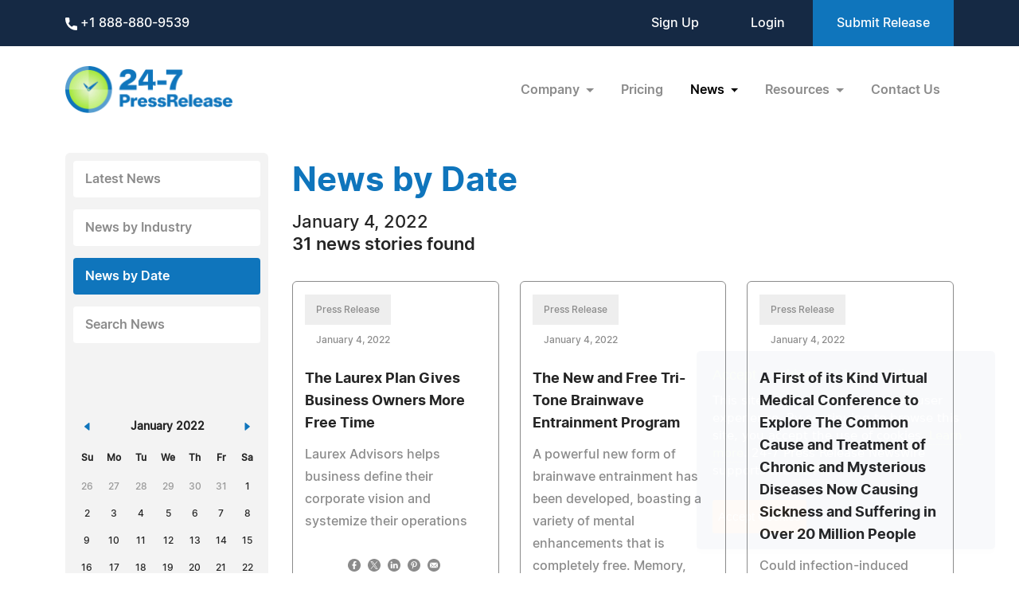

--- FILE ---
content_type: text/html; charset=UTF-8
request_url: https://www.24-7pressrelease.com/press_releases_by_date/20220104
body_size: 7026
content:
<!doctype html>
<html lang="en">
<head>
<meta charset="utf-8">
<meta name="viewport" content="width=device-width, initial-scale=1">
<title>News & Press Releases by Date | 24-7PressRelease.com</title>
<meta name="description" content="Browse through our archives on the News By Date page at 24-7 Press Release Newswire. Access historical press releases to explore trends, announcements, and news stories from specific dates." />
<meta name="keywords" content="24-7 Press Release, news by date, historical press releases, press release archives, date-specific news, news trends, past news stories" />
<meta name="robots" content="index, follow, archive" />
<link rel='shortcut icon' type='image/png' href='/assets/images/favicon.png' />
<link href="https://cdn.jsdelivr.net/npm/bootstrap@5.3.3/dist/css/bootstrap.min.css" rel="stylesheet" integrity="sha384-QWTKZyjpPEjISv5WaRU9OFeRpok6YctnYmDr5pNlyT2bRjXh0JMhjY6hW+ALEwIH" crossorigin="anonymous">
<link href="/assets/css/fonts.css" rel="stylesheet">
<link href="/assets/css/style.css" rel="stylesheet">
<link href="/assets/css/responsive.css" rel="stylesheet">
<link href="/assets/css/ihavecookies.css" rel="stylesheet">
<script type='text/javascript' src='https://platform-api.sharethis.com/js/sharethis.js#property=5abb1e65aa671e0013a4579b&product=sop' async='async'></script>
<link href="/assets/css/bootstrap-datepicker.css" rel="stylesheet">
<link rel="stylesheet" type="text/css" href="/assets/css/sharethis.css">
<link rel="canonical" href="https://www.24-7pressrelease.com/news_by_date/20220104" /></head>
<body>
  <header>
        <div class="top-header">
      <div class="container">
        <div class="d-flex align-items-center flex-wrap">
            <div class="phone-link">
              <a href="tel:+1 888-880-9539"> <img src="/assets/images/phone.svg" alt="Phone icon"> +1 888-880-9539</a>
            </div>
            <div class="ms-auto ext-link">
<a href="https://www.24-7pressrelease.com/sign_up">Sign Up</a> <a href="https://www.24-7pressrelease.com/login">Login</a>              <a href="/accountmanager/submit_release.php" class="submit-relbtn">Submit Release</a>
            </div>
        </div>
      </div>
    </div>
    <nav class="navbar navbar-expand-lg">
      <div class="container">
        <a class="navbar-brand" href="/">
          <img src="/assets/images/logo.png" alt="24-7PressRelease.com Logo">
        </a>
        <button class="navbar-toggler collapsed" type="button" data-bs-toggle="collapse" data-bs-target="#navbarSupportedContent" aria-controls="navbarSupportedContent" aria-expanded="false" aria-label="Toggle navigation">
          <span class="icon-bar"></span>
          <span class="icon-bar"></span>
          <span class="icon-bar"></span>
        </button>
        <div class="collapse navbar-collapse" id="navbarSupportedContent">
          <ul class="navbar-nav ms-auto">
            <li class="nav-item dropdown">
              <a class="nav-link dropdown-toggle" href="#" role="button" data-bs-toggle="dropdown" aria-expanded="false">
                Company
              </a>
              <ul class="dropdown-menu">
                <li><a class="dropdown-item" href="/about_us">About Us</a></li>
                <li><a class="dropdown-item" href="/who_uses_us">Who Uses Us</a></li>
                <li><a class="dropdown-item" href="/meet_the_team">Meet The Team</a></li>
                <li><a class="dropdown-item" href="/agency_discount_program">Agency Discount Program</a></li>
                <li><a class="dropdown-item" href="/writing_services">Writing Services</a></li>
              </ul>
            </li>
            <li class="nav-item">
              <a class="nav-link" href="/pricing">Pricing</a>
            </li>
            <li class="nav-item dropdown">
              <a class="nav-link dropdown-toggle active" href="#" role="button" data-bs-toggle="dropdown" aria-expanded="false">
                News
              </a>
              <ul class="dropdown-menu">
                <li><a class="dropdown-item" href="/latest_news">Latest News</a></li>
                <li><a class="dropdown-item" href="/news_by_industry">News by Industry</a></li>
                <li><a class="dropdown-item active" href="/news_by_date">News by Date</a></li>
                <li><a class="dropdown-item" href="/search_news">Search News</a></li>
                <li><a class="dropdown-item" href="/rss_feeds">RSS</a></li>
                <li><a class="dropdown-item" href="/news_widget">News Widget</a></li>
              </ul>
            </li>
            <li class="nav-item dropdown">
              <a class="nav-link dropdown-toggle" href="#" role="button" data-bs-toggle="dropdown" aria-expanded="false">
                Resources
              </a>
              <ul class="dropdown-menu">
                <li><a class="dropdown-item" href="/faq">FAQs</a></li>
                <li><a class="dropdown-item" href="/knowledge_base">Knowledge Base</a></li>
                <li><a class="dropdown-item" href="/content_guidelines">Content Guidelines</a></li>
                <li><a class="dropdown-item" href="/journalists">For Journalists</a></li>
              </ul>
            </li>
            <li class="nav-item">
              <a class="nav-link" href="/contact_us">Contact Us</a>
            </li>

          </ul>
        </div>
      </div>
    </nav>
  </header>
  <main>
    <div class="container">


      <div class="news-page">
        <div class="news-sidebar">
          <ul class="sidemenulist">
            <li><a href="/latest_news">Latest News</a></li>
            <li><a href="/news_by_industry">News by Industry</a></li>
            <li><a href="/news_by_date" class="active">News by Date</a></li>
            <li><a href="/search_news">Search News</a></li>
          </ul>
          <div id="datepicker" class="newsdate"></div>
        </div>

        <div class="news-section">
          <div class="ttile-section text-center text-md-start">
            <h2 class="text-blue fw-bold">News by Date</h2>
            <p class="mb-0 text-black">January 4, 2022</p>
            <p class="fw-semibold mb-0 text-black">31 news stories found</p>
          </div>
          <div class="grid">

            <div class="grid-item">
              <div class="news-card">
                <div class="news-body pt-3">
                  <div>
                    <span class="prreles">Press Release</span>
                    <span class="date">January 4, 2022</span>
                  </div>
                  <div class="title"><a href="/press-release/487673/the-laurex-plan-gives-business-owners-more-free-time">The Laurex Plan Gives Business Owners More Free Time</a></div>
                  <div class="disc">Laurex Advisors helps business define their corporate vision and systemize their operations</div>
                </div>
				<div class="d-flex align-items-center justify-content-center mb-3"><div class="st-custom-button" data-network="facebook" data-url="https://www.24-7pressrelease.com/press-release/487673/the-laurex-plan-gives-business-owners-more-free-time"></div><div class="st-custom-button" data-network="twitter" data-url="https://www.24-7pressrelease.com/press-release/487673/the-laurex-plan-gives-business-owners-more-free-time"></div><div class="st-custom-button" data-network="linkedin" data-url="https://www.24-7pressrelease.com/press-release/487673/the-laurex-plan-gives-business-owners-more-free-time"></div><div class="st-custom-button" data-network="pinterest" data-url="https://www.24-7pressrelease.com/press-release/487673/the-laurex-plan-gives-business-owners-more-free-time"></div><div class="st-custom-button" data-network="email" data-url="https://www.24-7pressrelease.com/press-release/487673/the-laurex-plan-gives-business-owners-more-free-time"></div></div>                <a href="/press-release/487673/the-laurex-plan-gives-business-owners-more-free-time" class="btn btn-primary">Read Press Release</a>
              </div>
            </div>


            <div class="grid-item">
              <div class="news-card">
                <div class="news-body pt-3">
                  <div>
                    <span class="prreles">Press Release</span>
                    <span class="date">January 4, 2022</span>
                  </div>
                  <div class="title"><a href="/press-release/487642/the-new-and-free-tri-tone-brainwave-entrainment-program">The New and Free Tri-Tone Brainwave Entrainment Program</a></div>
                  <div class="disc">A powerful new form of brainwave entrainment has been developed, boasting a variety of mental enhancements that is completely free. Memory, intelligence, concentration, passive learning, motor skills, math skills and more can all be improved.</div>
                </div>
				<div class="d-flex align-items-center justify-content-center mb-3"><div class="st-custom-button" data-network="facebook" data-url="https://www.24-7pressrelease.com/press-release/487642/the-new-and-free-tri-tone-brainwave-entrainment-program"></div><div class="st-custom-button" data-network="twitter" data-url="https://www.24-7pressrelease.com/press-release/487642/the-new-and-free-tri-tone-brainwave-entrainment-program"></div><div class="st-custom-button" data-network="linkedin" data-url="https://www.24-7pressrelease.com/press-release/487642/the-new-and-free-tri-tone-brainwave-entrainment-program"></div><div class="st-custom-button" data-network="pinterest" data-url="https://www.24-7pressrelease.com/press-release/487642/the-new-and-free-tri-tone-brainwave-entrainment-program"></div><div class="st-custom-button" data-network="email" data-url="https://www.24-7pressrelease.com/press-release/487642/the-new-and-free-tri-tone-brainwave-entrainment-program"></div></div>                <a href="/press-release/487642/the-new-and-free-tri-tone-brainwave-entrainment-program" class="btn btn-primary">Read Press Release</a>
              </div>
            </div>


            <div class="grid-item">
              <div class="news-card">
                <div class="news-body pt-3">
                  <div>
                    <span class="prreles">Press Release</span>
                    <span class="date">January 4, 2022</span>
                  </div>
                  <div class="title"><a href="/press-release/487662/a-first-of-its-kind-virtual-medical-conference-to-explore-the-common-cause-and-treatment-of-chronic-and-mysterious-diseases-now-causing-sickness-and-suffering-in-over-20-million-people">A First of its Kind Virtual Medical Conference to Explore The Common Cause and Treatment of Chronic and Mysterious Diseases Now Causing Sickness and Suffering in Over 20 Million People</a></div>
                  <div class="disc">Could infection-induced immune dysregulation be the cause of a wide range of these devastating afflictions?</div>
                </div>
				<div class="d-flex align-items-center justify-content-center mb-3"><div class="st-custom-button" data-network="facebook" data-url="https://www.24-7pressrelease.com/press-release/487662/a-first-of-its-kind-virtual-medical-conference-to-explore-the-common-cause-and-treatment-of-chronic-and-mysterious-diseases-now-causing-sickness-and-suffering-in-over-20-million-people"></div><div class="st-custom-button" data-network="twitter" data-url="https://www.24-7pressrelease.com/press-release/487662/a-first-of-its-kind-virtual-medical-conference-to-explore-the-common-cause-and-treatment-of-chronic-and-mysterious-diseases-now-causing-sickness-and-suffering-in-over-20-million-people"></div><div class="st-custom-button" data-network="linkedin" data-url="https://www.24-7pressrelease.com/press-release/487662/a-first-of-its-kind-virtual-medical-conference-to-explore-the-common-cause-and-treatment-of-chronic-and-mysterious-diseases-now-causing-sickness-and-suffering-in-over-20-million-people"></div><div class="st-custom-button" data-network="pinterest" data-url="https://www.24-7pressrelease.com/press-release/487662/a-first-of-its-kind-virtual-medical-conference-to-explore-the-common-cause-and-treatment-of-chronic-and-mysterious-diseases-now-causing-sickness-and-suffering-in-over-20-million-people"></div><div class="st-custom-button" data-network="email" data-url="https://www.24-7pressrelease.com/press-release/487662/a-first-of-its-kind-virtual-medical-conference-to-explore-the-common-cause-and-treatment-of-chronic-and-mysterious-diseases-now-causing-sickness-and-suffering-in-over-20-million-people"></div></div>                <a href="/press-release/487662/a-first-of-its-kind-virtual-medical-conference-to-explore-the-common-cause-and-treatment-of-chronic-and-mysterious-diseases-now-causing-sickness-and-suffering-in-over-20-million-people" class="btn btn-primary">Read Press Release</a>
              </div>
            </div>


            <div class="grid-item">
              <div class="news-card">
                <div class="news-body pt-3">
                  <div>
                    <span class="prreles">Press Release</span>
                    <span class="date">January 4, 2022</span>
                  </div>
                  <div class="title"><a href="/press-release/487451/payton-ronan-nails-to-open-january-2022-at-salon-spa-galleria-in-lake-worth-texas">Payton Ronan Nails To Open January 2022 at Salon & Spa Galleria in Lake Worth, Texas</a></div>
                  <div class="disc">Nail Technician Payton Ronan brings experience, passion and creativity to Payton Ronan Nails at the Salon & Spa Galleria in Lake Worth</div>
                </div>
				<div class="d-flex align-items-center justify-content-center mb-3"><div class="st-custom-button" data-network="facebook" data-url="https://www.24-7pressrelease.com/press-release/487451/payton-ronan-nails-to-open-january-2022-at-salon-spa-galleria-in-lake-worth-texas"></div><div class="st-custom-button" data-network="twitter" data-url="https://www.24-7pressrelease.com/press-release/487451/payton-ronan-nails-to-open-january-2022-at-salon-spa-galleria-in-lake-worth-texas"></div><div class="st-custom-button" data-network="linkedin" data-url="https://www.24-7pressrelease.com/press-release/487451/payton-ronan-nails-to-open-january-2022-at-salon-spa-galleria-in-lake-worth-texas"></div><div class="st-custom-button" data-network="pinterest" data-url="https://www.24-7pressrelease.com/press-release/487451/payton-ronan-nails-to-open-january-2022-at-salon-spa-galleria-in-lake-worth-texas"></div><div class="st-custom-button" data-network="email" data-url="https://www.24-7pressrelease.com/press-release/487451/payton-ronan-nails-to-open-january-2022-at-salon-spa-galleria-in-lake-worth-texas"></div></div>                <a href="/press-release/487451/payton-ronan-nails-to-open-january-2022-at-salon-spa-galleria-in-lake-worth-texas" class="btn btn-primary">Read Press Release</a>
              </div>
            </div>


            <div class="grid-item">
              <div class="news-card">
                <div class="news-body pt-3">
                  <div>
                    <span class="prreles">Press Release</span>
                    <span class="date">January 4, 2022</span>
                  </div>
                  <div class="title"><a href="/press-release/487571/huba-proposes-bringing-together-stakeholders-to-assist-haltom-city-in-attracting-more-new-small-businesses">HUBA Proposes Bringing Together Stakeholders to Assist Haltom City in Attracting More New Small Businesses</a></div>
                  <div class="disc">HUBA asks Haltom City Council to create new committee to facilitate mentoring for newer entrepreneurs and to analyze reasons some inquiries about starting or expanding small business in Haltom City never come to fruition</div>
                </div>
				<div class="d-flex align-items-center justify-content-center mb-3"><div class="st-custom-button" data-network="facebook" data-url="https://www.24-7pressrelease.com/press-release/487571/huba-proposes-bringing-together-stakeholders-to-assist-haltom-city-in-attracting-more-new-small-businesses"></div><div class="st-custom-button" data-network="twitter" data-url="https://www.24-7pressrelease.com/press-release/487571/huba-proposes-bringing-together-stakeholders-to-assist-haltom-city-in-attracting-more-new-small-businesses"></div><div class="st-custom-button" data-network="linkedin" data-url="https://www.24-7pressrelease.com/press-release/487571/huba-proposes-bringing-together-stakeholders-to-assist-haltom-city-in-attracting-more-new-small-businesses"></div><div class="st-custom-button" data-network="pinterest" data-url="https://www.24-7pressrelease.com/press-release/487571/huba-proposes-bringing-together-stakeholders-to-assist-haltom-city-in-attracting-more-new-small-businesses"></div><div class="st-custom-button" data-network="email" data-url="https://www.24-7pressrelease.com/press-release/487571/huba-proposes-bringing-together-stakeholders-to-assist-haltom-city-in-attracting-more-new-small-businesses"></div></div>                <a href="/press-release/487571/huba-proposes-bringing-together-stakeholders-to-assist-haltom-city-in-attracting-more-new-small-businesses" class="btn btn-primary">Read Press Release</a>
              </div>
            </div>


            <div class="grid-item">
              <div class="news-card">
                <div class="news-body pt-3">
                  <div>
                    <span class="prreles">Press Release</span>
                    <span class="date">January 4, 2022</span>
                  </div>
                  <div class="title"><a href="/press-release/487643/father-and-author-dennis-l-nun-introduces-the-release-of-his-book-dads-class">Father and Author Dennis L. Nun Introduces the Release of His Book "Dad's Class"</a></div>
                  <div class="disc">Interacting, connecting, and mentoring for the next generation of fathers.</div>
                </div>
				<div class="d-flex align-items-center justify-content-center mb-3"><div class="st-custom-button" data-network="facebook" data-url="https://www.24-7pressrelease.com/press-release/487643/father-and-author-dennis-l-nun-introduces-the-release-of-his-book-dads-class"></div><div class="st-custom-button" data-network="twitter" data-url="https://www.24-7pressrelease.com/press-release/487643/father-and-author-dennis-l-nun-introduces-the-release-of-his-book-dads-class"></div><div class="st-custom-button" data-network="linkedin" data-url="https://www.24-7pressrelease.com/press-release/487643/father-and-author-dennis-l-nun-introduces-the-release-of-his-book-dads-class"></div><div class="st-custom-button" data-network="pinterest" data-url="https://www.24-7pressrelease.com/press-release/487643/father-and-author-dennis-l-nun-introduces-the-release-of-his-book-dads-class"></div><div class="st-custom-button" data-network="email" data-url="https://www.24-7pressrelease.com/press-release/487643/father-and-author-dennis-l-nun-introduces-the-release-of-his-book-dads-class"></div></div>                <a href="/press-release/487643/father-and-author-dennis-l-nun-introduces-the-release-of-his-book-dads-class" class="btn btn-primary">Read Press Release</a>
              </div>
            </div>


            <div class="grid-item">
              <div class="news-card">
                <div class="news-body pt-3">
                  <div>
                    <span class="prreles">Press Release</span>
                    <span class="date">January 4, 2022</span>
                  </div>
                  <div class="title"><a href="/press-release/487667/the-start-of-the-new-year-is-all-gravy-when-you-cozy-up-to-the-krystal-country-fried-lineup">The Start Of The New Year Is All Gravy When You Cozy Up To The Krystal Country Fried Lineup</a></div>
                  <div class="disc">Available for a limited time at all Krystal restaurants</div>
                </div>
				<div class="d-flex align-items-center justify-content-center mb-3"><div class="st-custom-button" data-network="facebook" data-url="https://www.24-7pressrelease.com/press-release/487667/the-start-of-the-new-year-is-all-gravy-when-you-cozy-up-to-the-krystal-country-fried-lineup"></div><div class="st-custom-button" data-network="twitter" data-url="https://www.24-7pressrelease.com/press-release/487667/the-start-of-the-new-year-is-all-gravy-when-you-cozy-up-to-the-krystal-country-fried-lineup"></div><div class="st-custom-button" data-network="linkedin" data-url="https://www.24-7pressrelease.com/press-release/487667/the-start-of-the-new-year-is-all-gravy-when-you-cozy-up-to-the-krystal-country-fried-lineup"></div><div class="st-custom-button" data-network="pinterest" data-url="https://www.24-7pressrelease.com/press-release/487667/the-start-of-the-new-year-is-all-gravy-when-you-cozy-up-to-the-krystal-country-fried-lineup"></div><div class="st-custom-button" data-network="email" data-url="https://www.24-7pressrelease.com/press-release/487667/the-start-of-the-new-year-is-all-gravy-when-you-cozy-up-to-the-krystal-country-fried-lineup"></div></div>                <a href="/press-release/487667/the-start-of-the-new-year-is-all-gravy-when-you-cozy-up-to-the-krystal-country-fried-lineup" class="btn btn-primary">Read Press Release</a>
              </div>
            </div>


            <div class="grid-item">
              <div class="news-card">
                <div class="news-body pt-3">
                  <div>
                    <span class="prreles">Press Release</span>
                    <span class="date">January 4, 2022</span>
                  </div>
                  <div class="title"><a href="/press-release/487648/poisson-poisson-bower-lawyers-secure-307500-post-trial-settlement-for-examiner-injured-in-driving-test-crash-following-week-long-trial">Poisson, Poisson & Bower Lawyers Secure $307,500 Post-Trial Settlement for Examiner Injured in Driving Test Crash Following Week-long Trial</a></div>
                  <div class="disc">Attorneys F. Davis Poisson III and Fred D. Poisson Jr. negotiated for the policy limit settlement on behalf of their client, who suffered a cervical spine injury and aggravation of a prior condition.</div>
                </div>
				<div class="d-flex align-items-center justify-content-center mb-3"><div class="st-custom-button" data-network="facebook" data-url="https://www.24-7pressrelease.com/press-release/487648/poisson-poisson-bower-lawyers-secure-307500-post-trial-settlement-for-examiner-injured-in-driving-test-crash-following-week-long-trial"></div><div class="st-custom-button" data-network="twitter" data-url="https://www.24-7pressrelease.com/press-release/487648/poisson-poisson-bower-lawyers-secure-307500-post-trial-settlement-for-examiner-injured-in-driving-test-crash-following-week-long-trial"></div><div class="st-custom-button" data-network="linkedin" data-url="https://www.24-7pressrelease.com/press-release/487648/poisson-poisson-bower-lawyers-secure-307500-post-trial-settlement-for-examiner-injured-in-driving-test-crash-following-week-long-trial"></div><div class="st-custom-button" data-network="pinterest" data-url="https://www.24-7pressrelease.com/press-release/487648/poisson-poisson-bower-lawyers-secure-307500-post-trial-settlement-for-examiner-injured-in-driving-test-crash-following-week-long-trial"></div><div class="st-custom-button" data-network="email" data-url="https://www.24-7pressrelease.com/press-release/487648/poisson-poisson-bower-lawyers-secure-307500-post-trial-settlement-for-examiner-injured-in-driving-test-crash-following-week-long-trial"></div></div>                <a href="/press-release/487648/poisson-poisson-bower-lawyers-secure-307500-post-trial-settlement-for-examiner-injured-in-driving-test-crash-following-week-long-trial" class="btn btn-primary">Read Press Release</a>
              </div>
            </div>


            <div class="grid-item">
              <div class="news-card">
                <div class="news-body pt-3">
                  <div>
                    <span class="prreles">Press Release</span>
                    <span class="date">January 4, 2022</span>
                  </div>
                  <div class="title"><a href="/press-release/487664/juice-welcomes-new-account-director-ryan-jones">JUICE Welcomes New Account Director Ryan Jones</a></div>
                  <div class="disc">A Digital Marketer for Over 20 Years, Ryan Brings Additional Senior-Level Support to the JUICE Team.</div>
                </div>
				<div class="d-flex align-items-center justify-content-center mb-3"><div class="st-custom-button" data-network="facebook" data-url="https://www.24-7pressrelease.com/press-release/487664/juice-welcomes-new-account-director-ryan-jones"></div><div class="st-custom-button" data-network="twitter" data-url="https://www.24-7pressrelease.com/press-release/487664/juice-welcomes-new-account-director-ryan-jones"></div><div class="st-custom-button" data-network="linkedin" data-url="https://www.24-7pressrelease.com/press-release/487664/juice-welcomes-new-account-director-ryan-jones"></div><div class="st-custom-button" data-network="pinterest" data-url="https://www.24-7pressrelease.com/press-release/487664/juice-welcomes-new-account-director-ryan-jones"></div><div class="st-custom-button" data-network="email" data-url="https://www.24-7pressrelease.com/press-release/487664/juice-welcomes-new-account-director-ryan-jones"></div></div>                <a href="/press-release/487664/juice-welcomes-new-account-director-ryan-jones" class="btn btn-primary">Read Press Release</a>
              </div>
            </div>


            <div class="grid-item">
              <div class="news-card">
                <div class="news-body pt-3">
                  <div>
                    <span class="prreles">Press Release</span>
                    <span class="date">January 4, 2022</span>
                  </div>
                  <div class="title"><a href="/press-release/487672/synesthete-daniel-zulauf-behind-the-upcoming-kickstarter-game-temerity">Synesthete Daniel Zulauf behind the upcoming Kickstarter game Temerity</a></div>
                  <div class="disc">London-based company, Zero Rank Acquisition, is a newly formed games publisher and is set to bring to Kickstarter, on the 16th of January, a strategy card game designed by Daniel Zulauf.</div>
                </div>
				<div class="d-flex align-items-center justify-content-center mb-3"><div class="st-custom-button" data-network="facebook" data-url="https://www.24-7pressrelease.com/press-release/487672/synesthete-daniel-zulauf-behind-the-upcoming-kickstarter-game-temerity"></div><div class="st-custom-button" data-network="twitter" data-url="https://www.24-7pressrelease.com/press-release/487672/synesthete-daniel-zulauf-behind-the-upcoming-kickstarter-game-temerity"></div><div class="st-custom-button" data-network="linkedin" data-url="https://www.24-7pressrelease.com/press-release/487672/synesthete-daniel-zulauf-behind-the-upcoming-kickstarter-game-temerity"></div><div class="st-custom-button" data-network="pinterest" data-url="https://www.24-7pressrelease.com/press-release/487672/synesthete-daniel-zulauf-behind-the-upcoming-kickstarter-game-temerity"></div><div class="st-custom-button" data-network="email" data-url="https://www.24-7pressrelease.com/press-release/487672/synesthete-daniel-zulauf-behind-the-upcoming-kickstarter-game-temerity"></div></div>                <a href="/press-release/487672/synesthete-daniel-zulauf-behind-the-upcoming-kickstarter-game-temerity" class="btn btn-primary">Read Press Release</a>
              </div>
            </div>


            <div class="grid-item">
              <div class="news-card">
                <div class="news-body pt-3">
                  <div>
                    <span class="prreles">Press Release</span>
                    <span class="date">January 4, 2022</span>
                  </div>
                  <div class="title"><a href="/press-release/487638/full-service-drywall-contractor-serving-the-richmond-area">Full service Drywall Contractor Serving the Richmond Area</a></div>
                  <div class="disc">Benjamin Moore Drywall - Local contractor specializing in drywall and plaster services</div>
                </div>
				<div class="d-flex align-items-center justify-content-center mb-3"><div class="st-custom-button" data-network="facebook" data-url="https://www.24-7pressrelease.com/press-release/487638/full-service-drywall-contractor-serving-the-richmond-area"></div><div class="st-custom-button" data-network="twitter" data-url="https://www.24-7pressrelease.com/press-release/487638/full-service-drywall-contractor-serving-the-richmond-area"></div><div class="st-custom-button" data-network="linkedin" data-url="https://www.24-7pressrelease.com/press-release/487638/full-service-drywall-contractor-serving-the-richmond-area"></div><div class="st-custom-button" data-network="pinterest" data-url="https://www.24-7pressrelease.com/press-release/487638/full-service-drywall-contractor-serving-the-richmond-area"></div><div class="st-custom-button" data-network="email" data-url="https://www.24-7pressrelease.com/press-release/487638/full-service-drywall-contractor-serving-the-richmond-area"></div></div>                <a href="/press-release/487638/full-service-drywall-contractor-serving-the-richmond-area" class="btn btn-primary">Read Press Release</a>
              </div>
            </div>


            <div class="grid-item">
              <div class="news-card">
                <div class="news-body pt-3">
                  <div>
                    <span class="prreles">Press Release</span>
                    <span class="date">January 4, 2022</span>
                  </div>
                  <div class="title"><a href="/press-release/487700/saverxcanadato-adds-generic-lagevrio-molnupiravir-for-treatment-of-covid-19">SaveRxCanada.to adds Generic Lagevrio (Molnupiravir) for treatment of COVID-19</a></div>
                  <div class="disc">Molnupiravir is an oral, small-molecule antiviral prodrug that is active against severe acute respiratory syndrome coronavirus 2 (SARS-CoV-2).</div>
                </div>
				<div class="d-flex align-items-center justify-content-center mb-3"><div class="st-custom-button" data-network="facebook" data-url="https://www.24-7pressrelease.com/press-release/487700/saverxcanadato-adds-generic-lagevrio-molnupiravir-for-treatment-of-covid-19"></div><div class="st-custom-button" data-network="twitter" data-url="https://www.24-7pressrelease.com/press-release/487700/saverxcanadato-adds-generic-lagevrio-molnupiravir-for-treatment-of-covid-19"></div><div class="st-custom-button" data-network="linkedin" data-url="https://www.24-7pressrelease.com/press-release/487700/saverxcanadato-adds-generic-lagevrio-molnupiravir-for-treatment-of-covid-19"></div><div class="st-custom-button" data-network="pinterest" data-url="https://www.24-7pressrelease.com/press-release/487700/saverxcanadato-adds-generic-lagevrio-molnupiravir-for-treatment-of-covid-19"></div><div class="st-custom-button" data-network="email" data-url="https://www.24-7pressrelease.com/press-release/487700/saverxcanadato-adds-generic-lagevrio-molnupiravir-for-treatment-of-covid-19"></div></div>                <a href="/press-release/487700/saverxcanadato-adds-generic-lagevrio-molnupiravir-for-treatment-of-covid-19" class="btn btn-primary">Read Press Release</a>
              </div>
            </div>


            <div class="grid-item">
              <div class="news-card">
                <div class="news-body pt-3">
                  <div>
                    <span class="prreles">Press Release</span>
                    <span class="date">January 4, 2022</span>
                  </div>
                  <div class="title"><a href="/press-release/487633/book-marketing-announcements-the-authors-show-lineup-for-the-week-of-january-3-2022">Book Marketing Announcements: The Authors Show® Lineup For The Week Of January 3, 2022</a></div>
                  <div class="disc">The Authors Show® serves as a resource for authors and allows members to engage in promotion and publicity for marketing purposes. The site offers professionally produced radio interviews that are broadcast worldwide.</div>
                </div>
				<div class="d-flex align-items-center justify-content-center mb-3"><div class="st-custom-button" data-network="facebook" data-url="https://www.24-7pressrelease.com/press-release/487633/book-marketing-announcements-the-authors-show-lineup-for-the-week-of-january-3-2022"></div><div class="st-custom-button" data-network="twitter" data-url="https://www.24-7pressrelease.com/press-release/487633/book-marketing-announcements-the-authors-show-lineup-for-the-week-of-january-3-2022"></div><div class="st-custom-button" data-network="linkedin" data-url="https://www.24-7pressrelease.com/press-release/487633/book-marketing-announcements-the-authors-show-lineup-for-the-week-of-january-3-2022"></div><div class="st-custom-button" data-network="pinterest" data-url="https://www.24-7pressrelease.com/press-release/487633/book-marketing-announcements-the-authors-show-lineup-for-the-week-of-january-3-2022"></div><div class="st-custom-button" data-network="email" data-url="https://www.24-7pressrelease.com/press-release/487633/book-marketing-announcements-the-authors-show-lineup-for-the-week-of-january-3-2022"></div></div>                <a href="/press-release/487633/book-marketing-announcements-the-authors-show-lineup-for-the-week-of-january-3-2022" class="btn btn-primary">Read Press Release</a>
              </div>
            </div>


            <div class="grid-item">
              <div class="news-card">
                <div class="news-body pt-3">
                  <div>
                    <span class="prreles">Press Release</span>
                    <span class="date">January 4, 2022</span>
                  </div>
                  <div class="title"><a href="/press-release/487649/robin-lester-recognized-by-marquis-whos-who-for-excellence-in-management">Robin Lester Recognized by Marquis Who's Who for Excellence in Management</a></div>
                  <div class="disc">Ms. Lester has found success through finding clients, obtaining investors and connecting businesses with sources of capital</div>
                </div>
				<div class="d-flex align-items-center justify-content-center mb-3"><div class="st-custom-button" data-network="facebook" data-url="https://www.24-7pressrelease.com/press-release/487649/robin-lester-recognized-by-marquis-whos-who-for-excellence-in-management"></div><div class="st-custom-button" data-network="twitter" data-url="https://www.24-7pressrelease.com/press-release/487649/robin-lester-recognized-by-marquis-whos-who-for-excellence-in-management"></div><div class="st-custom-button" data-network="linkedin" data-url="https://www.24-7pressrelease.com/press-release/487649/robin-lester-recognized-by-marquis-whos-who-for-excellence-in-management"></div><div class="st-custom-button" data-network="pinterest" data-url="https://www.24-7pressrelease.com/press-release/487649/robin-lester-recognized-by-marquis-whos-who-for-excellence-in-management"></div><div class="st-custom-button" data-network="email" data-url="https://www.24-7pressrelease.com/press-release/487649/robin-lester-recognized-by-marquis-whos-who-for-excellence-in-management"></div></div>                <a href="/press-release/487649/robin-lester-recognized-by-marquis-whos-who-for-excellence-in-management" class="btn btn-primary">Read Press Release</a>
              </div>
            </div>


            <div class="grid-item">
              <div class="news-card">
                <div class="news-body pt-3">
                  <div>
                    <span class="prreles">Press Release</span>
                    <span class="date">January 4, 2022</span>
                  </div>
                  <div class="title"><a href="/press-release/487650/cornelia-hoku-haliniak-has-been-inducted-into-the-prestigious-marquis-whos-who-biographical-registry">Cornelia Hoku Haliniak has been Inducted into the Prestigious Marquis Who's Who Biographical Registry</a></div>
                  <div class="disc">Inspired by her father, Ms. Haliniak leads Pahoa High School as a tenured athletic director</div>
                </div>
				<div class="d-flex align-items-center justify-content-center mb-3"><div class="st-custom-button" data-network="facebook" data-url="https://www.24-7pressrelease.com/press-release/487650/cornelia-hoku-haliniak-has-been-inducted-into-the-prestigious-marquis-whos-who-biographical-registry"></div><div class="st-custom-button" data-network="twitter" data-url="https://www.24-7pressrelease.com/press-release/487650/cornelia-hoku-haliniak-has-been-inducted-into-the-prestigious-marquis-whos-who-biographical-registry"></div><div class="st-custom-button" data-network="linkedin" data-url="https://www.24-7pressrelease.com/press-release/487650/cornelia-hoku-haliniak-has-been-inducted-into-the-prestigious-marquis-whos-who-biographical-registry"></div><div class="st-custom-button" data-network="pinterest" data-url="https://www.24-7pressrelease.com/press-release/487650/cornelia-hoku-haliniak-has-been-inducted-into-the-prestigious-marquis-whos-who-biographical-registry"></div><div class="st-custom-button" data-network="email" data-url="https://www.24-7pressrelease.com/press-release/487650/cornelia-hoku-haliniak-has-been-inducted-into-the-prestigious-marquis-whos-who-biographical-registry"></div></div>                <a href="/press-release/487650/cornelia-hoku-haliniak-has-been-inducted-into-the-prestigious-marquis-whos-who-biographical-registry" class="btn btn-primary">Read Press Release</a>
              </div>
            </div>


            <div class="grid-item">
              <div class="news-card">
                <div class="news-body pt-3">
                  <div>
                    <span class="prreles">Press Release</span>
                    <span class="date">January 4, 2022</span>
                  </div>
                  <div class="title"><a href="/press-release/487652/dr-nusrath-m-habiba-recognized-by-marquis-whos-who-for-excellence-in-medicine">Dr. Nusrath M. Habiba Recognized by Marquis Who's Who for Excellence in Medicine</a></div>
                  <div class="disc">Dr. Habiba has found success as a pediatrician with the University of North Texas Health Science Center</div>
                </div>
				<div class="d-flex align-items-center justify-content-center mb-3"><div class="st-custom-button" data-network="facebook" data-url="https://www.24-7pressrelease.com/press-release/487652/dr-nusrath-m-habiba-recognized-by-marquis-whos-who-for-excellence-in-medicine"></div><div class="st-custom-button" data-network="twitter" data-url="https://www.24-7pressrelease.com/press-release/487652/dr-nusrath-m-habiba-recognized-by-marquis-whos-who-for-excellence-in-medicine"></div><div class="st-custom-button" data-network="linkedin" data-url="https://www.24-7pressrelease.com/press-release/487652/dr-nusrath-m-habiba-recognized-by-marquis-whos-who-for-excellence-in-medicine"></div><div class="st-custom-button" data-network="pinterest" data-url="https://www.24-7pressrelease.com/press-release/487652/dr-nusrath-m-habiba-recognized-by-marquis-whos-who-for-excellence-in-medicine"></div><div class="st-custom-button" data-network="email" data-url="https://www.24-7pressrelease.com/press-release/487652/dr-nusrath-m-habiba-recognized-by-marquis-whos-who-for-excellence-in-medicine"></div></div>                <a href="/press-release/487652/dr-nusrath-m-habiba-recognized-by-marquis-whos-who-for-excellence-in-medicine" class="btn btn-primary">Read Press Release</a>
              </div>
            </div>


            <div class="grid-item">
              <div class="news-card">
                <div class="news-body pt-3">
                  <div>
                    <span class="prreles">Press Release</span>
                    <span class="date">January 4, 2022</span>
                  </div>
                  <div class="title"><a href="/press-release/487653/shannon-lin-card-has-been-inducted-into-the-prestigious-marquis-whos-who-biographical-registry">Shannon Lin Card has been Inducted into the Prestigious Marquis Who's Who Biographical Registry</a></div>
                  <div class="disc">Ms. Card has been recognized as the director of events at a premier Michigan golf course</div>
                </div>
				<div class="d-flex align-items-center justify-content-center mb-3"><div class="st-custom-button" data-network="facebook" data-url="https://www.24-7pressrelease.com/press-release/487653/shannon-lin-card-has-been-inducted-into-the-prestigious-marquis-whos-who-biographical-registry"></div><div class="st-custom-button" data-network="twitter" data-url="https://www.24-7pressrelease.com/press-release/487653/shannon-lin-card-has-been-inducted-into-the-prestigious-marquis-whos-who-biographical-registry"></div><div class="st-custom-button" data-network="linkedin" data-url="https://www.24-7pressrelease.com/press-release/487653/shannon-lin-card-has-been-inducted-into-the-prestigious-marquis-whos-who-biographical-registry"></div><div class="st-custom-button" data-network="pinterest" data-url="https://www.24-7pressrelease.com/press-release/487653/shannon-lin-card-has-been-inducted-into-the-prestigious-marquis-whos-who-biographical-registry"></div><div class="st-custom-button" data-network="email" data-url="https://www.24-7pressrelease.com/press-release/487653/shannon-lin-card-has-been-inducted-into-the-prestigious-marquis-whos-who-biographical-registry"></div></div>                <a href="/press-release/487653/shannon-lin-card-has-been-inducted-into-the-prestigious-marquis-whos-who-biographical-registry" class="btn btn-primary">Read Press Release</a>
              </div>
            </div>


            <div class="grid-item">
              <div class="news-card">
                <div class="news-body pt-3">
                  <div>
                    <span class="prreles">Press Release</span>
                    <span class="date">January 4, 2022</span>
                  </div>
                  <div class="title"><a href="/press-release/487654/sara-e-burton-zick-recognized-by-marquis-whos-who-for-entrepreneurship">Sara E. Burton-Zick Recognized by Marquis Who's Who for Entrepreneurship</a></div>
                  <div class="disc">Well versed in identifying Risks to Food Safety. Mrs. Burton-Zick serves as a Registered Sanitarian.</div>
                </div>
				<div class="d-flex align-items-center justify-content-center mb-3"><div class="st-custom-button" data-network="facebook" data-url="https://www.24-7pressrelease.com/press-release/487654/sara-e-burton-zick-recognized-by-marquis-whos-who-for-entrepreneurship"></div><div class="st-custom-button" data-network="twitter" data-url="https://www.24-7pressrelease.com/press-release/487654/sara-e-burton-zick-recognized-by-marquis-whos-who-for-entrepreneurship"></div><div class="st-custom-button" data-network="linkedin" data-url="https://www.24-7pressrelease.com/press-release/487654/sara-e-burton-zick-recognized-by-marquis-whos-who-for-entrepreneurship"></div><div class="st-custom-button" data-network="pinterest" data-url="https://www.24-7pressrelease.com/press-release/487654/sara-e-burton-zick-recognized-by-marquis-whos-who-for-entrepreneurship"></div><div class="st-custom-button" data-network="email" data-url="https://www.24-7pressrelease.com/press-release/487654/sara-e-burton-zick-recognized-by-marquis-whos-who-for-entrepreneurship"></div></div>                <a href="/press-release/487654/sara-e-burton-zick-recognized-by-marquis-whos-who-for-entrepreneurship" class="btn btn-primary">Read Press Release</a>
              </div>
            </div>


            <div class="grid-item">
              <div class="news-card">
                <div class="news-body pt-3">
                  <div>
                    <span class="prreles">Press Release</span>
                    <span class="date">January 4, 2022</span>
                  </div>
                  <div class="title"><a href="/press-release/487656/dr-asif-jawaid-celebrated-for-dedication-to-the-field-of-medicine">Dr. Asif Jawaid Celebrated for Dedication to the Field of Medicine</a></div>
                  <div class="disc">Dr. Jawaid channels years of expertise in cardiology to his work with Northwest Medical Center</div>
                </div>
				<div class="d-flex align-items-center justify-content-center mb-3"><div class="st-custom-button" data-network="facebook" data-url="https://www.24-7pressrelease.com/press-release/487656/dr-asif-jawaid-celebrated-for-dedication-to-the-field-of-medicine"></div><div class="st-custom-button" data-network="twitter" data-url="https://www.24-7pressrelease.com/press-release/487656/dr-asif-jawaid-celebrated-for-dedication-to-the-field-of-medicine"></div><div class="st-custom-button" data-network="linkedin" data-url="https://www.24-7pressrelease.com/press-release/487656/dr-asif-jawaid-celebrated-for-dedication-to-the-field-of-medicine"></div><div class="st-custom-button" data-network="pinterest" data-url="https://www.24-7pressrelease.com/press-release/487656/dr-asif-jawaid-celebrated-for-dedication-to-the-field-of-medicine"></div><div class="st-custom-button" data-network="email" data-url="https://www.24-7pressrelease.com/press-release/487656/dr-asif-jawaid-celebrated-for-dedication-to-the-field-of-medicine"></div></div>                <a href="/press-release/487656/dr-asif-jawaid-celebrated-for-dedication-to-the-field-of-medicine" class="btn btn-primary">Read Press Release</a>
              </div>
            </div>


            <div class="grid-item">
              <div class="news-card">
                <div class="news-body pt-3">
                  <div>
                    <span class="prreles">Press Release</span>
                    <span class="date">January 4, 2022</span>
                  </div>
                  <div class="title"><a href="/press-release/487657/ashany-sundaram-md-recognized-by-marquis-whos-who-for-excellence-in-family-medicine">Ashany Sundaram, MD, Recognized by Marquis Who's Who for Excellence in Family Medicine</a></div>
                  <div class="disc">Dr. Sundaram has excelled as a physician and family medicine specialist since 2014</div>
                </div>
				<div class="d-flex align-items-center justify-content-center mb-3"><div class="st-custom-button" data-network="facebook" data-url="https://www.24-7pressrelease.com/press-release/487657/ashany-sundaram-md-recognized-by-marquis-whos-who-for-excellence-in-family-medicine"></div><div class="st-custom-button" data-network="twitter" data-url="https://www.24-7pressrelease.com/press-release/487657/ashany-sundaram-md-recognized-by-marquis-whos-who-for-excellence-in-family-medicine"></div><div class="st-custom-button" data-network="linkedin" data-url="https://www.24-7pressrelease.com/press-release/487657/ashany-sundaram-md-recognized-by-marquis-whos-who-for-excellence-in-family-medicine"></div><div class="st-custom-button" data-network="pinterest" data-url="https://www.24-7pressrelease.com/press-release/487657/ashany-sundaram-md-recognized-by-marquis-whos-who-for-excellence-in-family-medicine"></div><div class="st-custom-button" data-network="email" data-url="https://www.24-7pressrelease.com/press-release/487657/ashany-sundaram-md-recognized-by-marquis-whos-who-for-excellence-in-family-medicine"></div></div>                <a href="/press-release/487657/ashany-sundaram-md-recognized-by-marquis-whos-who-for-excellence-in-family-medicine" class="btn btn-primary">Read Press Release</a>
              </div>
            </div>


          </div>

          <nav>
			<ul class="pagination"><li class="page-item"><a class="page-link active">1</a></li><li class="page-item"><a href="/news_by_date/20220104/2" class="page-link" data-ci-pagination-page="2">2</a></li><li class="page-item"><a href="/news_by_date/20220104/2" class="page-link" data-ci-pagination-page="2" rel="next">Next</a></li></ul>          </nav>
        </div>


      </div>

    </div>
  </main>
    <footer>
    <div class="container">
      <div class="row">
        <div class="col-lg-4 col-md-5">
          <a href="/">
            <img src="/assets/images/footer-logo.png" alt="footer logo" class="footerlogo">
          </a>
          <div class="phone d-md-flex">
            <span class="img">
              <img src="/assets/images/footer-phone.svg" alt="phone image">
            </span>
            <span>
              <a href="tel:+1 888-880-9539">+1 888-880-9539</a>
            </span>
          </div>
          <div class="hours d-md-flex">
            <span class="img">
              <img src="/assets/images/footer-hours.svg" alt="hours image">
            </span>
            <span>
              Telephone Hours:<br>
              8:30am to 5:00pm Pacific (Mon - Fri)
            </span>
          </div>
          <div class="address d-md-flex">
            <span class="img">
              <img src="/assets/images/footer-address.svg" alt="address image">
            </span>
            <span>
              US Address:<br>
              Suite 1400 - 506 Second Avenue<br>
              Seattle, WA 98104
            </span>
          </div>
          <div class="social-icon d-flex">
            <a href="https://www.facebook.com/247pressrelease" target="_blank"><img src="/assets/images/fb.svg" alt="Facebook Icon"></a>
            <a href="https://x.com/247pressrelease" target="_blank"><img src="/assets/images/x.svg" alt="X Icon"></a>
            <a href="https://www.linkedin.com/company/24-7-press-release-newswire" target="_blank"><img src="/assets/images/in.svg" alt="LinkedIn Icon"></a>
            <a href="https://www.pinterest.com/247pressrelease" target="_blank"><img src="/assets/images/p.png" alt="Pinterest Icon"></a>
            <a href="https://www.youtube.com/channel/UChU7pS3h7Ax2ClcEFxyNh7Q/about" target="_blank"><img src="/assets/images/you-tube.svg" alt="YouTube Icon"></a>
            <a href="https://www.instagram.com/247pressrelease" target="_blank"><img src="/assets/images/insta.svg" alt="Instagram Icon"></a>
          </div>
        </div>
        <div class="col-lg-8  col-md-7">
          <div class="row">
            <div class="col-lg col-md-6">
              <label>Products</label>
              <ul>
                <li>
                  <a href="/pricing">Pricing Plans</a>
                </li>
                <li>
                  <a href="/agency_discount_program">Agency Discount Program</a>
                </li>
                <li>
                  <a href="/writing_services">Writing Services</a>
                </li>
                <li>
                  <a href="/affiliate_program">Affiliate Program</a>
                </li>
              </ul>
            </div>
            <div class="col-lg col-md-6">
              <label>Company</label>
              <ul>
                <li>
                  <a href="/about_us">About Us</a>
                </li>
                <li>
                  <a href="/who_uses_us">Who Uses Us</a>
                </li>
                <li>
                  <a href="/meet_the_team">Meet The Team</a>
                </li>
              </ul>
            </div>
            <div class="col-lg col-md-6">
              <label>Resources</label>
              <ul>
                <li>
                  <a href="/knowledge_base">Knowledge Base</a>
                </li>
                <li>
                  <a href="/rss_feeds">RSS</a>
                </li>
                <li>
                  <a href="/news_widget">News Widget</a>
                </li>
                <li>
                  <a href="/journalists">For Journalists</a>
                </li>
              </ul>
            </div>
            <div class="col-lg col-md-6">
              <label>Support</label>
              <ul>
                <li>
                  <a href="/contact_us">Contact Us</a>
                </li>
                <li>
                  <a href="/content_guidelines">Content Guidelines</a>
                </li>
                <li>
                  <a href="/faq">FAQs</a>
                </li>
              </ul>
            </div>
          </div>
        </div>
      </div>
    </div>
    <div class="footer-botom">
      <div class="container">
        <div class="d-md-flex flex-wrap">
          <div>2004-2026 24-7 Press Release Newswire. All Rights Reserved.</div>
          <div class="footer-link ms-auto">
              <a href="/privacy_policy">Privacy Policy</a>
              <a href="/terms_of_service">Terms of Service</a>
              <a href="/sitemap">Site Map</a>
          </div>
        </div>
      </div>
    </div>
  </footer>
    <script src="https://ajax.googleapis.com/ajax/libs/jquery/3.7.1/jquery.min.js"></script>
  <script src="https://cdn.jsdelivr.net/npm/bootstrap@5.3.3/dist/js/bootstrap.bundle.min.js" integrity="sha384-YvpcrYf0tY3lHB60NNkmXc5s9fDVZLESaAA55NDzOxhy9GkcIdslK1eN7N6jIeHz" crossorigin="anonymous"></script>
  <script src="/assets/js/masonry.pkgd.min.js"></script>
  <script src="/assets/js/jquery.validate.js"></script>
  <script src="/assets/js/custom.js"></script>
  <script src="/assets/js/jquery.ihavecookies.js"></script>
<script type="text/javascript">
$(document).ready(function() {
    $('body').ihavecookies();
});
</script>  <script src="/assets/js/bootstrap-datepicker.min.js"></script>
  <script>
	Date.prototype.yyyymmdd = function() {
		var mm = this.getMonth() + 1; // getMonth() is zero-based
		var dd = this.getDate();
		var yyyy = this.getFullYear();

		$datestr = [yyyy,
			(mm>9 ? '' : '0') + mm,
			(dd>9 ? '' : '0') + dd
		].join('');

		return $datestr;
	};

	$(document).ready(function () {
		$('#datepicker').datepicker({
			todayBtn: "linked",
			defaultViewDate: {year:2022, month:0, day:04},
			todayHighlight: true,
			toggleActive: true,
			startDate: "09/18/2004",
			endDate: "0d"
		}).on('changeDate', function(e) {
			$prdate = e.date.yyyymmdd();
			window.location = "/news_by_date/"+$prdate;
		});
	});
  </script>
</body>
</html>

--- FILE ---
content_type: text/css
request_url: https://www.24-7pressrelease.com/assets/css/fonts.css
body_size: -111
content:
@font-face {
    font-family: 'interblack';
    src: url('../fonts/inter-black-webfont.woff2') format('woff2'),
         url('../fonts/inter-black-webfont.woff') format('woff');
    font-weight: normal;
    font-style: normal;
}
@font-face {
    font-family: 'interbold';
    src: url('../fonts/inter-bold-webfont.woff2') format('woff2'),
         url('../fonts/inter-bold-webfont.woff') format('woff');
    font-weight: normal;
    font-style: normal;
}
@font-face {
    font-family: 'interextra_bold';
    src: url('../fonts/inter-extrabold-webfont.woff2') format('woff2'),
         url('../fonts/inter-extrabold-webfont.woff') format('woff');
    font-weight: normal;
    font-style: normal;
}
@font-face {
    font-family: 'interextra_light';
    src: url('../fonts/inter-extralight-webfont.woff2') format('woff2'),
         url('../fonts/inter-extralight-webfont.woff') format('woff');
    font-weight: normal;
    font-style: normal;
}
@font-face {
    font-family: 'interlight';
    src: url('../fonts/inter-light-webfont.woff2') format('woff2'),
         url('../fonts/inter-light-webfont.woff') format('woff');
    font-weight: normal;
    font-style: normal;
}
@font-face {
    font-family: 'intermedium';
    src: url('../fonts/inter-medium-webfont.woff2') format('woff2'),
         url('../fonts/inter-medium-webfont.woff') format('woff');
    font-weight: normal;
    font-style: normal;
}
@font-face {
    font-family: 'interregular';
    src: url('../fonts/inter-regular-webfont.woff2') format('woff2'),
         url('../fonts/inter-regular-webfont.woff') format('woff');
    font-weight: normal;
    font-style: normal;
}
@font-face {
    font-family: 'intersemi_bold';
    src: url('../fonts/inter-semibold-webfont.woff2') format('woff2'),
         url('../fonts/inter-semibold-webfont.woff') format('woff');
    font-weight: normal;
    font-style: normal;
}
@font-face {
    font-family: 'interthin';
    src: url('../fonts/inter-thin-webfont.woff2') format('woff2'),
         url('../fonts/inter-thin-webfont.woff') format('woff');
    font-weight: normal;
    font-style: normal;
}